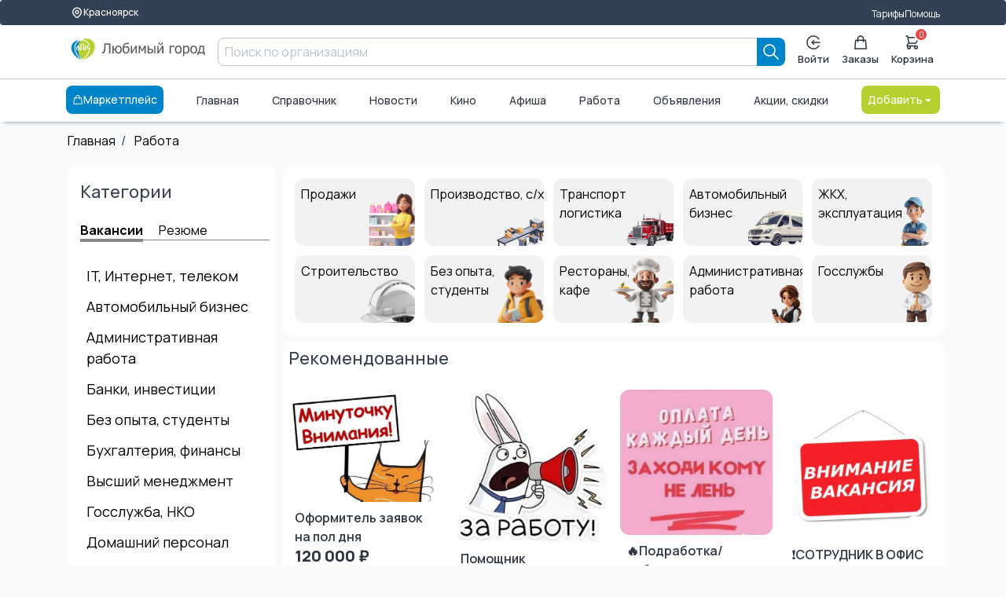

--- FILE ---
content_type: text/html; charset=UTF-8
request_url: https://lyubimiigorod.ru/krasnoyarsk/vacancies
body_size: 14944
content:
<!DOCTYPE html>
<html lang="ru">

<head>
	<meta charset="UTF-8">
	<meta name="viewport" content="width=device-width, initial-scale=1.0, minimum-scale=1.0">
	<title>Работа и вакансии в Красноярске - свежие предложения от работодателей | Любимый город</title>
	<meta name="description" content="Найдите свою следующую работу в Красноярске, где собраны вакансий от проверенных работодателей">
	<meta name="facebook-domain-verification" content="b38cq0v3ehqxpk4ebtytkq54wtnw06" />
	<link rel="stylesheet" href="/assets/ui-kit/css/spectre.min.css">
	<link rel="stylesheet" href="/assets/ui-kit/css/spectre-exp.min.css">
	<link rel="stylesheet" href="/assets/ui-kit/css/spectre-icons.min.css">
	<link rel="stylesheet" href="/assets/ui-kit/css/ui-style.min.css?ver=7">
	<link rel="stylesheet" href="/assets/ui-kit/css/patch.css?ver=4">

	
	<script src="/assets/htmx.min.js"></script>

	<style>
		html,
		body {
			height: initial;
			min-height: 100%;
		}

		.flex-between {
			display: flex;
			justify-content: space-between;
		}

		form {
			padding: initial;
		}

		.brd {
			border-radius: 0.6rem;
			overflow: hidden;
		}

		h1 {
			color: black;
			font-weight: 700;
			font-size: 30px;
			line-height: 36px;
		}

		p {
			font-size: 18px;
		}

		.articleBody {
			font-size: 18px;
		}

		.card {
			box-shadow: initial;
		}

		.form-input {
			border-radius: 0.4rem;
		}
	</style>

	<script src="/web/v3assets/js/swipe.js" async defer></script>


	<!-- Global site tag (gtag.js) - Google Analytics -->
	<script async src="https://www.googletagmanager.com/gtag/js?id=UA-130095873-2"></script>
	<script>
		window.dataLayer = window.dataLayer || [];

		function gtag() {
			dataLayer.push(arguments);
		}
		gtag('js', new Date());

		gtag('config', 'UA-130095873-2');
	</script>

	
			<script src="https://lyubimiigorod.ru/assets/petite-vue/petite-vue.iife.js"></script>
	<script id="user_auth" type="application/json">
		{"auth":0}	</script>
	<script src="/js/mitt.js"></script>
	<script>
		window[Symbol.for('application-mitt')] = mitt();
		window[Symbol.for('mitt')] = window[Symbol.for('application-mitt')];
		window['emitter'] = window[Symbol.for('application-mitt')];
	</script>

	
	</head>

<style>
    .ai-logo {
        width: 100%;
    }

    [v-cloak] {
        display: none;
    }

    .invisible {
        display: none;
    }

    .sticked {
        position: sticky;
        top: 0px;
        z-index: 100;
    }

    #search-mobile-box {
        z-index: 20000;
    }
</style>



    <header class="navbar" id="header_desktop">
        <section class="container">
            <div class="container grid-xl">
                <div class="nav-menu">
                    <div class="col-auto">
                        <a href="/cities" class="btn btn-sm" aria-label="Выбор города">
                            <svg width="16" height="16" viewBox="0 0 24 24" fill="none" xmlns="http://www.w3.org/2000/svg">
                                <path d="M17.657 16.657L13.414 20.9C13.2284 21.0858 13.0081 21.2331 12.7656 21.3336C12.523 21.4342 12.2631 21.4859 12.0005 21.4859C11.738 21.4859 11.478 21.4342 11.2354 21.3336C10.9929 21.2331 10.7726 21.0858 10.587 20.9L6.343 16.657C5.22422 15.5382 4.46234 14.1127 4.15369 12.5609C3.84504 11.009 4.00349 9.40053 4.60901 7.93874C5.21452 6.47696 6.2399 5.22755 7.55548 4.34852C8.87107 3.46949 10.4178 3.00031 12 3.00031C13.5822 3.00031 15.1289 3.46949 16.4445 4.34852C17.7601 5.22755 18.7855 6.47696 19.391 7.93874C19.9965 9.40053 20.155 11.009 19.8463 12.5609C19.5377 14.1127 18.7758 15.5382 17.657 16.657V16.657Z" stroke-linecap="round" stroke-linejoin="round"></path>
                                <path d="M14.1213 13.1213C14.6839 12.5587 15 11.7956 15 11C15 10.2044 14.6839 9.44129 14.1213 8.87868C13.5587 8.31607 12.7956 8 12 8C11.2044 8 10.4413 8.31607 9.87868 8.87868C9.31607 9.44129 9 10.2044 9 11C9 11.7956 9.31607 12.5587 9.87868 13.1213C10.4413 13.6839 11.2044 14 12 14C12.7956 14 13.5587 13.6839 14.1213 13.1213Z" stroke-linecap="round" stroke-linejoin="round"></path>
                            </svg>
                            Красноярск                        </a>
                    </div>
                    <div class="col-mx-auto"></div>
                    <div class="col-auto">
                        <a href="/krasnoyarsk/tarifes">Тарифы</a>
                    </div>
                    <div class="col-auto">
                        <a href="https://help.lyubimiigorod.ru/">Помощь</a>
                    </div>
                    <!-- <div class="col-auto">
                        <a href="#">Для бизнеса</a>
                    </div> -->
                </div>
            </div>
        </section>
        <div class="container">
            <div class="container grid-xl">
                <div class="nav-menu">
                    <div class="col-2">
                        <a href="/krasnoyarsk" class="navbar-brand" aria-label="Любимый город">
                            <img class="ai-logo" src="/assets/ui-kit/img/logo_lg.svg" alt="логотип Любимый город">
                        </a>
                    </div>
                    <div class="column col">
                        <form class="col input-group" autocomplete="off" method="get" action="/krasnoyarsk/search">
    <input class="form-input" type="text" name="query" placeholder="Поиск по организациям">
    <button type="submit" class="btn btn-primary input-group-btn " aria-label="Search">
        <svg width="20" height="20" viewBox="0 0 20 20" fill="none" xmlns="http://www.w3.org/2000/svg">
            <path d="M19 19L13 13M15 8C15 8.91925 14.8189 9.82951 14.4672 10.6788C14.1154 11.5281 13.5998 12.2997 12.9497 12.9497C12.2997 13.5998 11.5281 14.1154 10.6788 14.4672C9.82951 14.8189 8.91925 15 8 15C7.08075 15 6.1705 14.8189 5.32122 14.4672C4.47194 14.1154 3.70026 13.5998 3.05025 12.9497C2.40024 12.2997 1.88463 11.5281 1.53284 10.6788C1.18106 9.82951 1 8.91925 1 8C1 6.14348 1.7375 4.36301 3.05025 3.05025C4.36301 1.7375 6.14348 1 8 1C9.85652 1 11.637 1.7375 12.9497 3.05025C14.2625 4.36301 15 6.14348 15 8Z" stroke="currentColor" stroke-width="1.7" stroke-linecap="round" stroke-linejoin="round" />
        </svg>
    </button>
</form>                                            </div>
                    <div class="col-auto">
                        <div class="nav-menu">
                                                            <div class="popover popover-bottom">
                                    <a href="/login" class="btn btn-vertical " aria-label="Enter">
                                        <svg width="20" height="20" viewBox="0 0 20 20" fill="none" xmlns="http://www.w3.org/2000/svg">
                                            <path d="M18.9964 10H7.91943" stroke="currentColor" stroke-width="1.7" stroke-linecap="round" stroke-linejoin="round" />
                                            <path d="M10.6887 7.23077L7.91943 10L10.6887 12.7692" stroke="currentColor" stroke-width="1.7" stroke-linecap="round" stroke-linejoin="round" />
                                            <path d="M17.5838 14.8462C16.5357 16.4864 14.984 17.7426 13.1615 18.4264C11.3391 19.1102 9.34399 19.1847 7.47559 18.6387C5.60718 18.0927 3.96615 16.9557 2.79862 15.3982C1.63109 13.8406 1 11.9465 1 10C1 8.05346 1.63109 6.15937 2.79862 4.60184C3.96615 3.04431 5.60718 1.90728 7.47559 1.36129C9.34399 0.815302 11.3391 0.889788 13.1615 1.57357C14.984 2.25736 16.5357 3.51359 17.5838 5.15385" stroke="currentColor" stroke-width="1.7" stroke-linecap="round" stroke-linejoin="round" />
                                        </svg>
                                        Войти
                                    </a>
                                </div>
                            
                            <a href="/krasnoyarsk/orders" class="btn btn-vertical " aria-label="Заказы">
                                <svg width="18" height="20" viewBox="0 0 18 20" fill="none" xmlns="http://www.w3.org/2000/svg">
                                    <path d="M13 9V5C13 3.93913 12.5786 2.92172 11.8284 2.17157C11.0783 1.42143 10.0609 1 9 1C7.93913 1 6.92172 1.42143 6.17157 2.17157C5.42143 2.92172 5 3.93913 5 5V9M2 7H16L17 19H1L2 7Z" stroke="currentColor" stroke-width="1.7" stroke-linecap="round" stroke-linejoin="round" />
                                </svg>
                                Заказы
                            </a>
                            <!-- <a href="#" class="btn disabled btn-vertical" aria-label="Избранное">
                                <svg width="20" height="19" viewBox="0 0 20 19" fill="none" xmlns="http://www.w3.org/2000/svg">
                                    <path d="M1.34255 4.07375C1.5687 3.46964 1.90017 2.92074 2.31804 2.45838C2.7359 1.99602 3.23198 1.62925 3.77795 1.37902C4.32392 1.12879 4.90909 1 5.50004 1C6.09099 1 6.67616 1.12879 7.22213 1.37902C7.7681 1.62925 8.26417 1.99602 8.68204 2.45838L10 3.91672L11.318 2.45838C12.162 1.5246 13.3066 1.00001 14.5 1.00001C15.6935 1.00001 16.8381 1.5246 17.682 2.45838C18.526 3.39216 19.0001 4.65864 19.0001 5.9792C19.0001 7.29977 18.526 8.56624 17.682 9.50002L10 18L2.31804 9.50002C1.90017 9.03766 1.5687 8.48876 1.34255 7.88466C1.1164 7.28055 1 6.63308 1 5.9792C1 5.32533 1.1164 4.67785 1.34255 4.07375Z" stroke="currentColor" stroke-width="1.7" stroke-linecap="round" stroke-linejoin="round" />
                                </svg>
                                Избранное
                            </a> -->
                            <a href="/krasnoyarsk/basket" class="btn btn-vertical badge-box " aria-label="Корзина">
                                <svg width="20" height="20" viewBox="0 0 20 20" fill="none" xmlns="http://www.w3.org/2000/svg">
                                    <path d="M1 1H3L3.4 3M3.4 3H19L15 11H5M3.4 3L5 11M5 11L2.707 13.293C2.077 13.923 2.523 15 3.414 15H15M15 15C14.4696 15 13.9609 15.2107 13.5858 15.5858C13.2107 15.9609 13 16.4696 13 17C13 17.5304 13.2107 18.0391 13.5858 18.4142C13.9609 18.7893 14.4696 19 15 19C15.5304 19 16.0391 18.7893 16.4142 18.4142C16.7893 18.0391 17 17.5304 17 17C17 16.4696 16.7893 15.9609 16.4142 15.5858C16.0391 15.2107 15.5304 15 15 15ZM7 17C7 17.5304 6.78929 18.0391 6.41421 18.4142C6.03914 18.7893 5.53043 19 5 19C4.46957 19 3.96086 18.7893 3.58579 18.4142C3.21071 18.0391 3 17.5304 3 17C3 16.4696 3.21071 15.9609 3.58579 15.5858C3.96086 15.2107 4.46957 15 5 15C5.53043 15 6.03914 15.2107 6.41421 15.5858C6.78929 15.9609 7 16.4696 7 17Z" stroke="currentColor" stroke-width="1.7" stroke-linecap="round" stroke-linejoin="round" />
                                </svg>
                                <span class="info-badge" id="basketCount" data-badge="0"></span>
                                Корзина
                            </a>
                        </div>
                    </div>
                </div>
            </div>
        </div>
        <div class="container">
            <div class="container grid-xl">
                <div class="nav-menu">
                                            <a href="/krasnoyarsk/catalog" class="btn btn-primary" aria-label="Каталог">
                            <!-- <svg width="19" height="17" viewBox="0 0 19 17" fill="none" xmlns="http://www.w3.org/2000/svg">
                            <path d="M12.0002 14C14.2094 14 16.0002 12.2091 16.0002 10C16.0002 7.79086 14.2094 6 12.0002 6C9.79111 6 8.00024 7.79086 8.00024 10C8.00024 12.2091 9.79111 14 12.0002 14Z" stroke="currentColor" stroke-width="1.7" stroke-linecap="round" stroke-linejoin="round" />
                            <path d="M15.5002 13.5L18.0002 16" stroke="currentColor" stroke-width="1.7" stroke-linecap="round" stroke-linejoin="round" />
                            <path d="M1 1H17" stroke="currentColor" stroke-width="1.7" stroke-linecap="round" stroke-linejoin="round" />
                            <path d="M1 7H5" stroke="currentColor" stroke-width="1.7" stroke-linecap="round" stroke-linejoin="round" />
                            <path d="M1 13H5" stroke="currentColor" stroke-width="1.7" stroke-linecap="round" stroke-linejoin="round" />
                        </svg> -->
                            <svg width="800px" height="800px" viewBox="0 0 1024 1024" class="icon" xmlns="http://www.w3.org/2000/svg">
                                <path fill="#FFFFFF" d="M320 288v-22.336C320 154.688 405.504 64 512 64s192 90.688 192 201.664v22.4h131.072a32 32 0 0131.808 28.8l57.6 576a32 32 0 01-31.808 35.2H131.328a32 32 0 01-31.808-35.2l57.6-576a32 32 0 0131.808-28.8H320zm64 0h256v-22.336C640 189.248 582.272 128 512 128c-70.272 0-128 61.248-128 137.664v22.4zm-64 64H217.92l-51.2 512h690.56l-51.264-512H704v96a32 32 0 11-64 0v-96H384v96a32 32 0 01-64 0v-96z" />
                            </svg>
                            Маркетплейс
                        </a>
                                        <a href="/krasnoyarsk" class="">Главная</a>
                    <a href="/krasnoyarsk/companies">Справочник</a>
                    <a href="/krasnoyarsk/news">Новости</a>
                                            <a href="/krasnoyarsk/cinema">Кино</a>
                                        <a href="/krasnoyarsk/afisha">Афиша</a>
                    <a href="/krasnoyarsk/vacancies/1">Работа</a>
                    <a href="/krasnoyarsk/ads">Объявления</a>
                    <a href="/krasnoyarsk/promos">Акции, скидки</a>
                    <div class="dropdown dropdown-right">
                        <a href="#" onclick="return false;" class="btn btn-alternative dropdown-toggle" tabindex="0" aria-label="Добавить">
                            Добавить <i class="icon icon-caret"></i>
                        </a>
                        <ul class="menu">
                            <li class="menu-item">
                                <a href="/login">Организацию</a>
                            </li>
                            <li class="menu-item">
                                <a href="/login">Объявление</a>
                            </li>
                            <li class="menu-item">
                                <a href="/login">Вакансию</a>
                            </li>
                            <li class="menu-item">
                                <a href="/login">Резюме</a>
                            </li>
                        </ul>
                    </div>
                </div>
            </div>
        </div>
    </header>


<script>
    console.log('header');
    console.log(window[Symbol.for('application-mitt')]);
    (window[Symbol.for('application-mitt')]).on('basket_count_update', (count) => {
        console.log('basket_count_update', count);

        const basketCount = document.querySelector('#basketCount');
        const basketCountMobile = document.querySelector('#basketCountMobile');
        const basketCountMobileMenu = document.querySelector('#basketCountMobileMenu');
        if (basketCount) basketCount.dataset.badge = count;
        if (basketCountMobile) basketCountMobile.dataset.badge = count;
        if (basketCountMobileMenu) basketCountMobileMenu.dataset.badge = count;
    });
</script>


<style>
    .card {
        box-shadow: initial;
    }

    li.menu-item a {
        color: black !important;
        font-size: 14pt;
    }

    li.menu-item a::hover {
        background-color: #DEDEDE;
        padding: 0.4rem;
        color: white;
        border-radius: 0.6rem !important;
    }

    .menu .menu-item>a:hover {
        background-color: #EEE;
        color: #0084ca;
        border-radius: 0.6rem !important;
    }

    .item-selected {
        background-color: #e6e6e6;
        padding: 0.4rem;
        color: white;
        border-radius: 0.6rem !important;
        font-weight: bold;
    }

    .city-name {
        font-size: 14px;
        color: #888;
    }

    .ob-date {
        font-size: 14px;
        color: #AAA;
    }

    .flex {
        display: flex;
    }

    .block-buttons {
        display: flex;
        flex-direction: column;
        width: 100%;
    }

    .button-category {
        background-color: #f2f2f2;
        border-radius: 0.6rem;
        position: relative;
        height: 4rem;
    }

    .grid-wrapper {
        display: grid;
        gap: 0.6rem;
        grid-template-columns: repeat(5, 1fr);
        grid-template-rows: 1fr 1fr;
        height: 10rem;
        justify-items: center;
        justify-content: stretch;
        align-items: center;
    }

    .grid-item {
        position: relative;
        background-color: #f2f2f2;
        width: 100%;
        height: 100%;
        border-radius: 0.6rem;
        overflow: hidden;
        color: black;
    }

    .grid-item:hover {
        color: black;
    }

    .button-title {
        color: black;
        position: absolute;
        left: 0.4rem;
        top: 0.4rem;
    }

    .button-img {
        position: absolute;
        right: 0px;
        bottom: 0px;
    }

    a.chip {
        color: black;
        margin-bottom: 8px;
    }

    a.category-selected {
        background: #0084ca;
        color: #fff;
    }

    .loader {
        width: 48px;
        height: 48px;
        border: 5px solid #FFF;
        border-bottom-color: #FF3D00;
        border-radius: 50%;
        display: inline-block;
        box-sizing: border-box;
        animation: rotation 1s linear infinite;
    }

    @keyframes rotation {
        0% {
            transform: rotate(0deg);
        }

        100% {
            transform: rotate(360deg);
        }
    }

    .center {
        display: flex;
        justify-content: center;
        align-items: center;
    }



    .ob-title {
        font-size: 16px;
        font-weight: 600;
    }

    .ob-price {
        font-size: 20px;
        font-weight: 800;
    }

    .two-buttons-block {
        display: none;
    }

    .font-18 {
        font-size: 18px !important;
    }

    .my-nav {
        display: flex;
        justify-content: start;
        border-bottom: 1px solid #888;
        margin-left: 0.4rem;
    }

    .my-item {
        margin-right: 1rem;
        color: black;
    }

    .my-item > .active {
        font-weight: bold;
        color: black;
        border-bottom: 4px solid #888;
    }

    .my-nav-link {
        color: black !important;
    }

    .my-nav-link:hover {
        color: gray;
    }

    @media (min-width: 280px) and (max-width: 767px) {
        .grid-item {
            min-width: 140px;
        }

        .grid-wrapper {
            overflow-x: scroll;
        }

        .grid-wrapper::-webkit-scrollbar {
            display: none;
        }

        .menu {
            padding: 0px;
        }

        .subcat-hide {
            display: none;
        }

        .hide-categories {
            display: none;
            transition: opacity 1s ease-out;
            opacity: 0;
        }

        .categories-active {
            opacity: 1;
            display: block;
        }

        .two-buttons-block {
            display: flex;
            justify-content: space-between;
        }

        .card-body {
            height: initial;
        }
    }
</style>


<main class="grid-xl">
    <ul class="breadcrumb">
        <li class="breadcrumb-item">
            <a href="/krasnoyarsk">Главная</a>
        </li>
        <li class="breadcrumb-item">
            <a href="/krasnoyarsk/vacancies">
                Работа
            </a>
        </li>
    </ul>


    <div class="columns">

        <div class="col-3 col-md-3 col-xs-12 column">
            <div class="bg-white brd" style="padding:0.4rem;">
                <div class="two-buttons-block">
                    <a style="width:100%;background-color:rgb(243 244 246);border-radius:0.6rem; height:80px;position:relative;margin-right:0.2rem;color:black;" href="/login">
                        <div style="position:absolute;left:0.5rem;top:0.5rem;">Добавить<br />вакансию</div>
                        <img src="https://lyubimiigorod.ru/images/buttons5/plus.png" style="position:absolute;bottom:0.5rem;right: 0.5rem;width:1.5rem;">
                    </a>
                    <a style="width:100%;background-color:rgb(243 244 246);border-radius:0.6rem; height:80px;position:relative;margin-left:0.2rem;color:black;" href="/login">
                        <div style="position:absolute;left:0.5rem;top:0.5rem;">Добавить<br />резюме</div>
                        <img src="https://lyubimiigorod.ru/images/buttons5/plus.png" style="position:absolute;bottom:0.5rem;right: 0.5rem;width:1.5rem;">
                    </a>
                </div>
                <div id="categories">
                    <h4 style="margin-top:0.6rem;margin-left:0.4rem;">Категории</h4>
                    <ul class="my-nav">
                        <li class="my-item">
                            <a class="my-nav-link active " aria-current="page" href="/krasnoyarsk/vacancies/1">Вакансии</a>
                        </li>
                        <li class="my-item">
                            <a class="my-nav-link " href="/krasnoyarsk/vacancies/2">Резюме</a>
                        </li>
                    </ul>
                                        <div>
                        <div class="accordion link">
                            <ul class="menu menu-nav">
                                                                    <li class="menu-item">
                                        <a href="/krasnoyarsk/vacancies/8" class=" font-18">IT, Интернет, телеком</a>
                                    </li>
                                                                    <li class="menu-item">
                                        <a href="/krasnoyarsk/vacancies/9" class=" font-18">Автомобильный бизнес</a>
                                    </li>
                                                                    <li class="menu-item">
                                        <a href="/krasnoyarsk/vacancies/10" class=" font-18">Административная работа</a>
                                    </li>
                                                                    <li class="menu-item">
                                        <a href="/krasnoyarsk/vacancies/11" class=" font-18">Банки, инвестиции</a>
                                    </li>
                                                                    <li class="menu-item">
                                        <a href="/krasnoyarsk/vacancies/12" class=" font-18">Без опыта, студенты</a>
                                    </li>
                                                                    <li class="menu-item">
                                        <a href="/krasnoyarsk/vacancies/14" class=" font-18">Бухгалтерия, финансы</a>
                                    </li>
                                                                    <li class="menu-item">
                                        <a href="/krasnoyarsk/vacancies/15" class=" font-18">Высший менеджмент</a>
                                    </li>
                                                                    <li class="menu-item">
                                        <a href="/krasnoyarsk/vacancies/16" class=" font-18">Госслужба, НКО</a>
                                    </li>
                                                                    <li class="menu-item">
                                        <a href="/krasnoyarsk/vacancies/17" class=" font-18">Домашний персонал</a>
                                    </li>
                                                                    <li class="menu-item">
                                        <a href="/krasnoyarsk/vacancies/18" class=" font-18">ЖКХ, эксплуатация</a>
                                    </li>
                                                                    <li class="menu-item">
                                        <a href="/krasnoyarsk/vacancies/19" class=" font-18">Искусство, развлечения</a>
                                    </li>
                                                                    <li class="menu-item">
                                        <a href="/krasnoyarsk/vacancies/20" class=" font-18">Консультирование</a>
                                    </li>
                                                                    <li class="menu-item">
                                        <a href="/krasnoyarsk/vacancies/22" class=" font-18">Маркетинг, реклама, PR</a>
                                    </li>
                                                                    <li class="menu-item">
                                        <a href="/krasnoyarsk/vacancies/23" class=" font-18">Медицина, фармацевтика</a>
                                    </li>
                                                                    <li class="menu-item">
                                        <a href="/krasnoyarsk/vacancies/24" class=" font-18">Образование, наука</a>
                                    </li>
                                                                    <li class="menu-item">
                                        <a href="/krasnoyarsk/vacancies/25" class=" font-18">Охрана, безопасность</a>
                                    </li>
                                                                    <li class="menu-item">
                                        <a href="/krasnoyarsk/vacancies/26" class=" font-18">Продажи</a>
                                    </li>
                                                                    <li class="menu-item">
                                        <a href="/krasnoyarsk/vacancies/27" class=" font-18">Производство, сырьё, с/х</a>
                                    </li>
                                                                    <li class="menu-item">
                                        <a href="/krasnoyarsk/vacancies/28" class=" font-18">Страхование</a>
                                    </li>
                                                                    <li class="menu-item">
                                        <a href="/krasnoyarsk/vacancies/29" class=" font-18">Строительство</a>
                                    </li>
                                                                    <li class="menu-item">
                                        <a href="/krasnoyarsk/vacancies/30" class=" font-18">Транспорт, логистика</a>
                                    </li>
                                                                    <li class="menu-item">
                                        <a href="/krasnoyarsk/vacancies/31" class=" font-18">Туризм</a>
                                    </li>
                                                                    <li class="menu-item">
                                        <a href="/krasnoyarsk/vacancies/32" class=" font-18">Управление персоналом</a>
                                    </li>
                                                                    <li class="menu-item">
                                        <a href="/krasnoyarsk/vacancies/33" class=" font-18">Фитнес, салоны красоты</a>
                                    </li>
                                                                    <li class="menu-item">
                                        <a href="/krasnoyarsk/vacancies/34" class=" font-18">Юриспруденция</a>
                                    </li>
                                                                    <li class="menu-item">
                                        <a href="/krasnoyarsk/vacancies/35" class=" font-18">Другое</a>
                                    </li>
                                                                    <li class="menu-item">
                                        <a href="/krasnoyarsk/vacancies/154" class=" font-18">Рестораны/кафе</a>
                                    </li>
                                                                    <li class="menu-item">
                                        <a href="/krasnoyarsk/vacancies/161" class=" font-18">Лесопроизводство</a>
                                    </li>
                                                                    <li class="menu-item">
                                        <a href="/krasnoyarsk/vacancies/162" class=" font-18">Социальное обслуживание</a>
                                    </li>
                                                                    <li class="menu-item">
                                        <a href="/krasnoyarsk/vacancies/163" class=" font-18">Здравоохранение</a>
                                    </li>
                                                                    <li class="menu-item">
                                        <a href="/krasnoyarsk/vacancies/164" class=" font-18">Добывающая промышленность</a>
                                    </li>
                                                                    <li class="menu-item">
                                        <a href="/krasnoyarsk/vacancies/190" class=" font-18">Недвижимость</a>
                                    </li>
                                                                    <li class="menu-item">
                                        <a href="/krasnoyarsk/vacancies/192" class=" font-18">Общепит</a>
                                    </li>
                                                            </ul>
                        </div>
                    </div>
                                    </div>
            </div>
        </div>

        <div class="column col-9 col-md-9 col-xs-12">
                            <div class="columns brd bg-white p-2 mb-2">
                    <div class="column col-12 grid-wrapper">
                        <a class="grid-item" href="/krasnoyarsk/vacancies/26">
                            <img src="https://lyubimiigorod.ru/images/buttons5/vacancy/vacancy_1.png" alt="Продажи" style="width:3rem;" class="button-img">
                            <div class="button-title">
                                Продажи
                            </div>
                        </a>
                        <a class="grid-item" href="/krasnoyarsk/vacancies/27">
                            <img src="https://lyubimiigorod.ru/images/buttons5/vacancy/vacancy_3.png" alt="Производство, сырьё, с/х" style="width:3rem;" class="button-img">
                            <div class="button-title">
                                Производство, с/х
                            </div>
                        </a>
                        <a class="grid-item" href="/krasnoyarsk/vacancies/30">
                            <img src="https://lyubimiigorod.ru/images/buttons5/vacancy/vacancy_5.png" alt="Транспорт, логистика" style="width:3rem;" class="button-img">
                            <div class="button-title">Транспорт<br />логистика</div>
                        </a>
                        <a class="grid-item" href="/krasnoyarsk/vacancies/9">
                            <img src="https://lyubimiigorod.ru/images/buttons5/vacancy/vacancy_7.png" alt="Автомобильный бизнес" style="width:3.5rem;" class="button-img">
                            <div class="button-title">
                                Автомобильный<br />бизнес
                            </div>
                        </a>

                        <a class="grid-item" href="/krasnoyarsk/vacancies/18">
                            <img src="https://lyubimiigorod.ru/images/buttons5/vacancy/vacancy_9.png" alt="ЖКХ, эксплуатация" style="width:2rem;" class="button-img">
                            <div class="button-title">ЖКХ,<br />эксплуатация</div>
                        </a>




                        <a class="grid-item" href="/krasnoyarsk/vacancies/29">
                            <img src="https://lyubimiigorod.ru/images/buttons5/vacancy/vacancy_2.png" alt="Строительство" style="width:3.5rem;" class="button-img">
                            <div class="button-title">Строительство</div>
                        </a>
                        <a class="grid-item" href="/krasnoyarsk/vacancies/12">
                            <img src="https://lyubimiigorod.ru/images/buttons5/vacancy/vacancy_4.png" alt="Без опыта, студенты" style="width:3rem;" class="button-img">
                            <div class="button-title">Без опыта,<br />студенты</div>
                        </a>
                        <a class="grid-item" href="/krasnoyarsk/vacancies/154">
                            <img src="https://lyubimiigorod.ru/images/buttons5/vacancy/vacancy_6.png" alt="Рестораны/кафе" style="width:4rem;" class="button-img">
                            <div class="button-title">Рестораны,<br />кафе</div>
                        </a>
                        <a class="grid-item" href="/krasnoyarsk/vacancies/10">
                            <img src="https://lyubimiigorod.ru/images/buttons5/vacancy/vacancy_8.png" alt="Административная работа" style="width:2rem;" class="button-img">
                            <div class="button-title">Административная<br />работа</div>
                        </a>
                        <a class="grid-item" href="/krasnoyarsk/vacancies/16">
                            <img src="https://lyubimiigorod.ru/images/buttons5/vacancy/vacancy_10.png" alt="Госслужба, НКО" style="width:2rem;" class="button-img">
                            <div class="button-title">Госслужбы</div>
                        </a>
                    </div>
                </div>
            
            

            <div class="columns bg-white brd" v-scope="Vacancies({offset: 30, id: 0})" v-cloak @vue:mounted="mounted">
                <div class="column col-12">
                    <h4>Рекомендованные</h4>
                </div>

                <!--  -->

                                    <div class="column col-3 col-md-4 col-xs-6">
                        <a href="/krasnoyarsk/vacancy/1499613" aria-label="Оформитель заявок на пол дня" class="card brd">
                            <div class="card-image">
                                                                <img class="img-responsive img-square brd" src="https://lyubimiigorod.ru/images/companies/697a1002d7094.jpg" alt="Латышева Анастасия Алексеевна" onerror="this.onerror=null;this.src='https://lyubimiigorod.ru/web/v2assets/img/nophoto.jpg'">
                            </div>
                            <div class="card-body ob-title">
                                Оформитель заявок на пол дня                            </div>
                            <div class="card-header" style="padding: 0 0.4rem;">
                                <div class="one-line-row text-bold ob-price">
                                                                                                                120 000 ₽                                                                    </div>
                                <div class="one-line-row city-name">
                                    г. Красноярск                                </div>
                                <div class="one-line-row ob-date">
                                    28 января                                </div>
                            </div>
                        </a>
                    </div>
                                    <div class="column col-3 col-md-4 col-xs-6">
                        <a href="/krasnoyarsk/vacancy/1499610" aria-label="Помощник руководителя  на пол дня" class="card brd">
                            <div class="card-image">
                                                                <img class="img-responsive img-square brd" src="https://lyubimiigorod.ru/images/companies/697a0fbdd7066.jpg" alt="Латышева Анастасия Алексеевна" onerror="this.onerror=null;this.src='https://lyubimiigorod.ru/web/v2assets/img/nophoto.jpg'">
                            </div>
                            <div class="card-body ob-title">
                                Помощник руководителя  на пол дня                            </div>
                            <div class="card-header" style="padding: 0 0.4rem;">
                                <div class="one-line-row text-bold ob-price">
                                                                                                                150 000 ₽                                                                    </div>
                                <div class="one-line-row city-name">
                                    г. Красноярск                                </div>
                                <div class="one-line-row ob-date">
                                    28 января                                </div>
                            </div>
                        </a>
                    </div>
                                    <div class="column col-3 col-md-4 col-xs-6">
                        <a href="/krasnoyarsk/vacancy/1499609" aria-label="🔥Подработка/ работа для молодых И ВЗРОСЛЫХ " class="card brd">
                            <div class="card-image">
                                                                <img class="img-responsive img-square brd" src="https://lyubimiigorod.ru/images/companies/697a0f720ac23.jpg" alt="Латышева Анастасия Алексеевна" onerror="this.onerror=null;this.src='https://lyubimiigorod.ru/web/v2assets/img/nophoto.jpg'">
                            </div>
                            <div class="card-body ob-title">
                                🔥Подработка/ работа для молодых И ВЗРОСЛЫХ                             </div>
                            <div class="card-header" style="padding: 0 0.4rem;">
                                <div class="one-line-row text-bold ob-price">
                                                                                                                70 000 ₽                                                                    </div>
                                <div class="one-line-row city-name">
                                    г. Красноярск                                </div>
                                <div class="one-line-row ob-date">
                                    28 января                                </div>
                            </div>
                        </a>
                    </div>
                                    <div class="column col-3 col-md-4 col-xs-6">
                        <a href="/krasnoyarsk/vacancy/1499608" aria-label="❗️СОТРУДНИК В ОФИС" class="card brd">
                            <div class="card-image">
                                                                <img class="img-responsive img-square brd" src="https://lyubimiigorod.ru/images/companies/697a0f1ce6d39.jpg" alt="Латышева Анастасия Алексеевна" onerror="this.onerror=null;this.src='https://lyubimiigorod.ru/web/v2assets/img/nophoto.jpg'">
                            </div>
                            <div class="card-body ob-title">
                                ❗️СОТРУДНИК В ОФИС                            </div>
                            <div class="card-header" style="padding: 0 0.4rem;">
                                <div class="one-line-row text-bold ob-price">
                                                                                                                65 000 ₽                                                                    </div>
                                <div class="one-line-row city-name">
                                    г. Красноярск                                </div>
                                <div class="one-line-row ob-date">
                                    28 января                                </div>
                            </div>
                        </a>
                    </div>
                                    <div class="column col-3 col-md-4 col-xs-6">
                        <a href="/krasnoyarsk/vacancy/1499607" aria-label="❗️ПОДРАБОТКА/работа❗️ 📌Ищем человека на административное   " class="card brd">
                            <div class="card-image">
                                                                <img class="img-responsive img-square brd" src="https://lyubimiigorod.ru/images/companies/697a0ef88069e.jpg" alt="Латышева Анастасия Алексеевна" onerror="this.onerror=null;this.src='https://lyubimiigorod.ru/web/v2assets/img/nophoto.jpg'">
                            </div>
                            <div class="card-body ob-title">
                                ❗️ПОДРАБОТКА/работа❗️ 📌Ищем человека на административное                               </div>
                            <div class="card-header" style="padding: 0 0.4rem;">
                                <div class="one-line-row text-bold ob-price">
                                                                                                                130 000 ₽                                                                    </div>
                                <div class="one-line-row city-name">
                                    г. Красноярск                                </div>
                                <div class="one-line-row ob-date">
                                    28 января                                </div>
                            </div>
                        </a>
                    </div>
                                    <div class="column col-3 col-md-4 col-xs-6">
                        <a href="/krasnoyarsk/vacancy/1499606" aria-label="     🌸ЗАПОЛНИТЕЛЬ ЗАЯВОК🌸   )" class="card brd">
                            <div class="card-image">
                                                                <img class="img-responsive img-square brd" src="https://lyubimiigorod.ru/images/companies/697a0ec8c5b45.jpg" alt="Латышева Анастасия Алексеевна" onerror="this.onerror=null;this.src='https://lyubimiigorod.ru/web/v2assets/img/nophoto.jpg'">
                            </div>
                            <div class="card-body ob-title">
                                     🌸ЗАПОЛНИТЕЛЬ ЗАЯВОК🌸   )                            </div>
                            <div class="card-header" style="padding: 0 0.4rem;">
                                <div class="one-line-row text-bold ob-price">
                                                                                                                65 000 ₽                                                                    </div>
                                <div class="one-line-row city-name">
                                    г. Красноярск                                </div>
                                <div class="one-line-row ob-date">
                                    28 января                                </div>
                            </div>
                        </a>
                    </div>
                                    <div class="column col-3 col-md-4 col-xs-6">
                        <a href="/krasnoyarsk/vacancy/1497234" aria-label="Бариста" class="card brd">
                            <div class="card-image">
                                                                <img class="img-responsive img-square brd" src="https://lyubimiigorod.ru/images/companies/66044a2a970ea.jpeg" alt="Ренат" onerror="this.onerror=null;this.src='https://lyubimiigorod.ru/web/v2assets/img/nophoto.jpg'">
                            </div>
                            <div class="card-body ob-title">
                                Бариста                            </div>
                            <div class="card-header" style="padding: 0 0.4rem;">
                                <div class="one-line-row text-bold ob-price">
                                                                                                                от 20 000 до 40 000 ₽                                                                    </div>
                                <div class="one-line-row city-name">
                                    г. Красноярск                                </div>
                                <div class="one-line-row ob-date">
                                    27 января                                </div>
                            </div>
                        </a>
                    </div>
                                    <div class="column col-3 col-md-4 col-xs-6">
                        <a href="/krasnoyarsk/vacancy/1495361" aria-label="Контролер торгового зала" class="card brd">
                            <div class="card-image">
                                                                <img class="img-responsive img-square brd" src="https://lyubimiigorod.ru/images/companies/644a97c7414bd.jpg" alt="Гастроном Ярмарка" onerror="this.onerror=null;this.src='https://lyubimiigorod.ru/web/v2assets/img/nophoto.jpg'">
                            </div>
                            <div class="card-body ob-title">
                                Контролер торгового зала                            </div>
                            <div class="card-header" style="padding: 0 0.4rem;">
                                <div class="one-line-row text-bold ob-price">
                                                                                                                от 20 000 ₽                                                                    </div>
                                <div class="one-line-row city-name">
                                    г. Красноярск                                </div>
                                <div class="one-line-row ob-date">
                                    27 января                                </div>
                            </div>
                        </a>
                    </div>
                                    <div class="column col-3 col-md-4 col-xs-6">
                        <a href="/krasnoyarsk/vacancy/1495360" aria-label="Кухонный работник" class="card brd">
                            <div class="card-image">
                                                                <img class="img-responsive img-square brd" src="https://lyubimiigorod.ru/images/companies/644a979c1e5fa.jpg" alt="Гастроном Ярмарка" onerror="this.onerror=null;this.src='https://lyubimiigorod.ru/web/v2assets/img/nophoto.jpg'">
                            </div>
                            <div class="card-body ob-title">
                                Кухонный работник                            </div>
                            <div class="card-header" style="padding: 0 0.4rem;">
                                <div class="one-line-row text-bold ob-price">
                                                                                                                от 20 000 ₽                                                                    </div>
                                <div class="one-line-row city-name">
                                    г. Красноярск                                </div>
                                <div class="one-line-row ob-date">
                                    27 января                                </div>
                            </div>
                        </a>
                    </div>
                                    <div class="column col-3 col-md-4 col-xs-6">
                        <a href="/krasnoyarsk/vacancy/1495359" aria-label="Уборщица/уборщик" class="card brd">
                            <div class="card-image">
                                                                <img class="img-responsive img-square brd" src="https://lyubimiigorod.ru/images/companies/644a977301cec.jpg" alt="Гастроном Ярмарка" onerror="this.onerror=null;this.src='https://lyubimiigorod.ru/web/v2assets/img/nophoto.jpg'">
                            </div>
                            <div class="card-body ob-title">
                                Уборщица/уборщик                            </div>
                            <div class="card-header" style="padding: 0 0.4rem;">
                                <div class="one-line-row text-bold ob-price">
                                                                                                                от 19 500 ₽                                                                    </div>
                                <div class="one-line-row city-name">
                                    г. Красноярск                                </div>
                                <div class="one-line-row ob-date">
                                    27 января                                </div>
                            </div>
                        </a>
                    </div>
                                    <div class="column col-3 col-md-4 col-xs-6">
                        <a href="/krasnoyarsk/vacancy/1495358" aria-label="Мастер хлебопроизводства" class="card brd">
                            <div class="card-image">
                                                                <img class="img-responsive img-square brd" src="https://lyubimiigorod.ru/images/companies/644a974c0c6d4.jpg" alt="Гастроном Ярмарка" onerror="this.onerror=null;this.src='https://lyubimiigorod.ru/web/v2assets/img/nophoto.jpg'">
                            </div>
                            <div class="card-body ob-title">
                                Мастер хлебопроизводства                            </div>
                            <div class="card-header" style="padding: 0 0.4rem;">
                                <div class="one-line-row text-bold ob-price">
                                                                                                                от 33 000 ₽                                                                    </div>
                                <div class="one-line-row city-name">
                                    г. Красноярск                                </div>
                                <div class="one-line-row ob-date">
                                    27 января                                </div>
                            </div>
                        </a>
                    </div>
                                    <div class="column col-3 col-md-4 col-xs-6">
                        <a href="/krasnoyarsk/vacancy/1495357" aria-label="Старший продавец" class="card brd">
                            <div class="card-image">
                                                                <img class="img-responsive img-square brd" src="https://lyubimiigorod.ru/images/companies/644a972584367.jpg" alt="Гастроном Ярмарка" onerror="this.onerror=null;this.src='https://lyubimiigorod.ru/web/v2assets/img/nophoto.jpg'">
                            </div>
                            <div class="card-body ob-title">
                                Старший продавец                            </div>
                            <div class="card-header" style="padding: 0 0.4rem;">
                                <div class="one-line-row text-bold ob-price">
                                                                                                                от 25 500 ₽                                                                    </div>
                                <div class="one-line-row city-name">
                                    г. Красноярск                                </div>
                                <div class="one-line-row ob-date">
                                    27 января                                </div>
                            </div>
                        </a>
                    </div>
                                    <div class="column col-3 col-md-4 col-xs-6">
                        <a href="/krasnoyarsk/vacancy/1495356" aria-label="Продавец кассир" class="card brd">
                            <div class="card-image">
                                                                <img class="img-responsive img-square brd" src="https://lyubimiigorod.ru/images/companies/644a970084390.jpg" alt="Гастроном Ярмарка" onerror="this.onerror=null;this.src='https://lyubimiigorod.ru/web/v2assets/img/nophoto.jpg'">
                            </div>
                            <div class="card-body ob-title">
                                Продавец кассир                            </div>
                            <div class="card-header" style="padding: 0 0.4rem;">
                                <div class="one-line-row text-bold ob-price">
                                                                                                                от 25 000 ₽                                                                    </div>
                                <div class="one-line-row city-name">
                                    г. Красноярск                                </div>
                                <div class="one-line-row ob-date">
                                    27 января                                </div>
                            </div>
                        </a>
                    </div>
                                    <div class="column col-3 col-md-4 col-xs-6">
                        <a href="/krasnoyarsk/vacancy/1495355" aria-label="Администратор" class="card brd">
                            <div class="card-image">
                                                                <img class="img-responsive img-square brd" src="https://lyubimiigorod.ru/images/companies/644a96c159d06.jpg" alt="Гастроном Ярмарка" onerror="this.onerror=null;this.src='https://lyubimiigorod.ru/web/v2assets/img/nophoto.jpg'">
                            </div>
                            <div class="card-body ob-title">
                                Администратор                            </div>
                            <div class="card-header" style="padding: 0 0.4rem;">
                                <div class="one-line-row text-bold ob-price">
                                                                                                                от 28 000 ₽                                                                    </div>
                                <div class="one-line-row city-name">
                                    г. Красноярск                                </div>
                                <div class="one-line-row ob-date">
                                    27 января                                </div>
                            </div>
                        </a>
                    </div>
                                    <div class="column col-3 col-md-4 col-xs-6">
                        <a href="/krasnoyarsk/vacancy/1495354" aria-label="Клинеры-уборщики в мобильную бригаду" class="card brd">
                            <div class="card-image">
                                                                <img class="img-responsive img-square brd" src="" alt="Светлана" onerror="this.onerror=null;this.src='https://lyubimiigorod.ru/web/v2assets/img/nophoto.jpg'">
                            </div>
                            <div class="card-body ob-title">
                                Клинеры-уборщики в мобильную бригаду                            </div>
                            <div class="card-header" style="padding: 0 0.4rem;">
                                <div class="one-line-row text-bold ob-price">
                                                                                                                от 25 000 до 45 000 ₽                                                                    </div>
                                <div class="one-line-row city-name">
                                    г. Красноярск                                </div>
                                <div class="one-line-row ob-date">
                                    27 января                                </div>
                            </div>
                        </a>
                    </div>
                                    <div class="column col-3 col-md-4 col-xs-6">
                        <a href="/krasnoyarsk/vacancy/1495353" aria-label="Продавец консультант в магазин «Смешные цены»" class="card brd">
                            <div class="card-image">
                                                                <img class="img-responsive img-square brd" src="" alt="Руфат" onerror="this.onerror=null;this.src='https://lyubimiigorod.ru/web/v2assets/img/nophoto.jpg'">
                            </div>
                            <div class="card-body ob-title">
                                Продавец консультант в магазин «Смешные цены»                            </div>
                            <div class="card-header" style="padding: 0 0.4rem;">
                                <div class="one-line-row text-bold ob-price">
                                                                                                                от 25 000 ₽                                                                    </div>
                                <div class="one-line-row city-name">
                                    г. Красноярск                                </div>
                                <div class="one-line-row ob-date">
                                    27 января                                </div>
                            </div>
                        </a>
                    </div>
                                    <div class="column col-3 col-md-4 col-xs-6">
                        <a href="/krasnoyarsk/vacancy/1495352" aria-label="Водитель фронтального погрузчика" class="card brd">
                            <div class="card-image">
                                                                <img class="img-responsive img-square brd" src="" alt="Александр" onerror="this.onerror=null;this.src='https://lyubimiigorod.ru/web/v2assets/img/nophoto.jpg'">
                            </div>
                            <div class="card-body ob-title">
                                Водитель фронтального погрузчика                            </div>
                            <div class="card-header" style="padding: 0 0.4rem;">
                                <div class="one-line-row text-bold ob-price">
                                                                                                                от 45 000 ₽                                                                    </div>
                                <div class="one-line-row city-name">
                                    г. Красноярск                                </div>
                                <div class="one-line-row ob-date">
                                    27 января                                </div>
                            </div>
                        </a>
                    </div>
                                    <div class="column col-3 col-md-4 col-xs-6">
                        <a href="/krasnoyarsk/vacancy/1495351" aria-label="Бетонщик в Новосибирск. Вахта" class="card brd">
                            <div class="card-image">
                                                                <img class="img-responsive img-square brd" src="" alt="ООО Красный Яр" onerror="this.onerror=null;this.src='https://lyubimiigorod.ru/web/v2assets/img/nophoto.jpg'">
                            </div>
                            <div class="card-body ob-title">
                                Бетонщик в Новосибирск. Вахта                            </div>
                            <div class="card-header" style="padding: 0 0.4rem;">
                                <div class="one-line-row text-bold ob-price">
                                                                                                                от 53 000 ₽                                                                    </div>
                                <div class="one-line-row city-name">
                                    г. Красноярск                                </div>
                                <div class="one-line-row ob-date">
                                    27 января                                </div>
                            </div>
                        </a>
                    </div>
                                    <div class="column col-3 col-md-4 col-xs-6">
                        <a href="/krasnoyarsk/vacancy/1495350" aria-label="Оператор на производство в Красноярске" class="card brd">
                            <div class="card-image">
                                                                <img class="img-responsive img-square brd" src="https://lyubimiigorod.ru/images/companies/644a94ecc56f4.jpg" alt="Сталепромышленная компания" onerror="this.onerror=null;this.src='https://lyubimiigorod.ru/web/v2assets/img/nophoto.jpg'">
                            </div>
                            <div class="card-body ob-title">
                                Оператор на производство в Красноярске                            </div>
                            <div class="card-header" style="padding: 0 0.4rem;">
                                <div class="one-line-row text-bold ob-price">
                                                                                                                от 50 000 до 90 000 ₽                                                                    </div>
                                <div class="one-line-row city-name">
                                    г. Красноярск                                </div>
                                <div class="one-line-row ob-date">
                                    27 января                                </div>
                            </div>
                        </a>
                    </div>
                                    <div class="column col-3 col-md-4 col-xs-6">
                        <a href="/krasnoyarsk/vacancy/1495349" aria-label="Менеджер по продажам Страхования" class="card brd">
                            <div class="card-image">
                                                                <img class="img-responsive img-square brd" src="" alt="Сергей" onerror="this.onerror=null;this.src='https://lyubimiigorod.ru/web/v2assets/img/nophoto.jpg'">
                            </div>
                            <div class="card-body ob-title">
                                Менеджер по продажам Страхования                            </div>
                            <div class="card-header" style="padding: 0 0.4rem;">
                                <div class="one-line-row text-bold ob-price">
                                                                                                                от 24 000 до 66 000 ₽                                                                    </div>
                                <div class="one-line-row city-name">
                                    г. Красноярск                                </div>
                                <div class="one-line-row ob-date">
                                    27 января                                </div>
                            </div>
                        </a>
                    </div>
                                    <div class="column col-3 col-md-4 col-xs-6">
                        <a href="/krasnoyarsk/vacancy/1495348" aria-label="Консультант по обработке обращения (online) " class="card brd">
                            <div class="card-image">
                                                                <img class="img-responsive img-square brd" src="https://lyubimiigorod.ru/images/companies/644a940c26c55.jpg" alt="Мария" onerror="this.onerror=null;this.src='https://lyubimiigorod.ru/web/v2assets/img/nophoto.jpg'">
                            </div>
                            <div class="card-body ob-title">
                                Консультант по обработке обращения (online)                             </div>
                            <div class="card-header" style="padding: 0 0.4rem;">
                                <div class="one-line-row text-bold ob-price">
                                                                                                                от 59 000 до 91 000 ₽                                                                    </div>
                                <div class="one-line-row city-name">
                                    г. Красноярск                                </div>
                                <div class="one-line-row ob-date">
                                    27 января                                </div>
                            </div>
                        </a>
                    </div>
                                    <div class="column col-3 col-md-4 col-xs-6">
                        <a href="/krasnoyarsk/vacancy/1495347" aria-label="Уборщик уборщица" class="card brd">
                            <div class="card-image">
                                                                <img class="img-responsive img-square brd" src="" alt="Ольга" onerror="this.onerror=null;this.src='https://lyubimiigorod.ru/web/v2assets/img/nophoto.jpg'">
                            </div>
                            <div class="card-body ob-title">
                                Уборщик уборщица                            </div>
                            <div class="card-header" style="padding: 0 0.4rem;">
                                <div class="one-line-row text-bold ob-price">
                                                                                                                от 25 000 ₽                                                                    </div>
                                <div class="one-line-row city-name">
                                    г. Красноярск                                </div>
                                <div class="one-line-row ob-date">
                                    27 января                                </div>
                            </div>
                        </a>
                    </div>
                                    <div class="column col-3 col-md-4 col-xs-6">
                        <a href="/krasnoyarsk/vacancy/1492999" aria-label="Требуются тайные покупатели в г.Красноярск" class="card brd">
                            <div class="card-image">
                                                                <img class="img-responsive img-square brd" src="" alt="MarketingKonsul" onerror="this.onerror=null;this.src='https://lyubimiigorod.ru/web/v2assets/img/nophoto.jpg'">
                            </div>
                            <div class="card-body ob-title">
                                Требуются тайные покупатели в г.Красноярск                            </div>
                            <div class="card-header" style="padding: 0 0.4rem;">
                                <div class="one-line-row text-bold ob-price">
                                                                                                        </div>
                                <div class="one-line-row city-name">
                                    г. Красноярск                                </div>
                                <div class="one-line-row ob-date">
                                    27 января                                </div>
                            </div>
                        </a>
                    </div>
                                    <div class="column col-3 col-md-4 col-xs-6">
                        <a href="/krasnoyarsk/vacancy/1495346" aria-label="Электрик без опыта работы" class="card brd">
                            <div class="card-image">
                                                                <img class="img-responsive img-square brd" src="https://lyubimiigorod.ru/images/companies/644a90c385ac2.png" alt="ГК Мегаполис" onerror="this.onerror=null;this.src='https://lyubimiigorod.ru/web/v2assets/img/nophoto.jpg'">
                            </div>
                            <div class="card-body ob-title">
                                Электрик без опыта работы                            </div>
                            <div class="card-header" style="padding: 0 0.4rem;">
                                <div class="one-line-row text-bold ob-price">
                                                                                                                от 37 600 ₽                                                                    </div>
                                <div class="one-line-row city-name">
                                    г. Красноярск                                </div>
                                <div class="one-line-row ob-date">
                                    27 января                                </div>
                            </div>
                        </a>
                    </div>
                                    <div class="column col-3 col-md-4 col-xs-6">
                        <a href="/krasnoyarsk/vacancy/1495345" aria-label="Кладовщик на склад" class="card brd">
                            <div class="card-image">
                                                                <img class="img-responsive img-square brd" src="https://lyubimiigorod.ru/images/companies/644a90a031383.png" alt="ГК Мегаполис" onerror="this.onerror=null;this.src='https://lyubimiigorod.ru/web/v2assets/img/nophoto.jpg'">
                            </div>
                            <div class="card-body ob-title">
                                Кладовщик на склад                            </div>
                            <div class="card-header" style="padding: 0 0.4rem;">
                                <div class="one-line-row text-bold ob-price">
                                                                                                                от 39 300 ₽                                                                    </div>
                                <div class="one-line-row city-name">
                                    г. Красноярск                                </div>
                                <div class="one-line-row ob-date">
                                    27 января                                </div>
                            </div>
                        </a>
                    </div>
                                    <div class="column col-3 col-md-4 col-xs-6">
                        <a href="/krasnoyarsk/vacancy/1495344" aria-label="Торговый агент (г. Красноярск)" class="card brd">
                            <div class="card-image">
                                                                <img class="img-responsive img-square brd" src="https://lyubimiigorod.ru/images/companies/644a9058e2873.png" alt="ГК Мегаполис" onerror="this.onerror=null;this.src='https://lyubimiigorod.ru/web/v2assets/img/nophoto.jpg'">
                            </div>
                            <div class="card-body ob-title">
                                Торговый агент (г. Красноярск)                            </div>
                            <div class="card-header" style="padding: 0 0.4rem;">
                                <div class="one-line-row text-bold ob-price">
                                                                                                                от 45 000 ₽                                                                    </div>
                                <div class="one-line-row city-name">
                                    г. Красноярск                                </div>
                                <div class="one-line-row ob-date">
                                    27 января                                </div>
                            </div>
                        </a>
                    </div>
                                    <div class="column col-3 col-md-4 col-xs-6">
                        <a href="/krasnoyarsk/vacancy/1495343" aria-label="Комплектовщик (г.Ачинск)" class="card brd">
                            <div class="card-image">
                                                                <img class="img-responsive img-square brd" src="https://lyubimiigorod.ru/images/companies/644a902c0d372.png" alt="ГК Мегаполис" onerror="this.onerror=null;this.src='https://lyubimiigorod.ru/web/v2assets/img/nophoto.jpg'">
                            </div>
                            <div class="card-body ob-title">
                                Комплектовщик (г.Ачинск)                            </div>
                            <div class="card-header" style="padding: 0 0.4rem;">
                                <div class="one-line-row text-bold ob-price">
                                                                                                                от 36 000 ₽                                                                    </div>
                                <div class="one-line-row city-name">
                                    г. Красноярск                                </div>
                                <div class="one-line-row ob-date">
                                    27 января                                </div>
                            </div>
                        </a>
                    </div>
                                    <div class="column col-3 col-md-4 col-xs-6">
                        <a href="/krasnoyarsk/vacancy/1495342" aria-label="Водитель-экспедитор (г.Красноярск)" class="card brd">
                            <div class="card-image">
                                                                <img class="img-responsive img-square brd" src="https://lyubimiigorod.ru/images/companies/644a8ff259baa.png" alt="ГК Мегаполис" onerror="this.onerror=null;this.src='https://lyubimiigorod.ru/web/v2assets/img/nophoto.jpg'">
                            </div>
                            <div class="card-body ob-title">
                                Водитель-экспедитор (г.Красноярск)                            </div>
                            <div class="card-header" style="padding: 0 0.4rem;">
                                <div class="one-line-row text-bold ob-price">
                                                                                                                от 53 000 ₽                                                                    </div>
                                <div class="one-line-row city-name">
                                    г. Красноярск                                </div>
                                <div class="one-line-row ob-date">
                                    27 января                                </div>
                            </div>
                        </a>
                    </div>
                                    <div class="column col-3 col-md-4 col-xs-6">
                        <a href="/krasnoyarsk/vacancy/1495341" aria-label="Мерчендайзер (г. Красноярск)" class="card brd">
                            <div class="card-image">
                                                                <img class="img-responsive img-square brd" src="https://lyubimiigorod.ru/images/companies/644a8fc4e82ca.png" alt="ГК Мегаполис" onerror="this.onerror=null;this.src='https://lyubimiigorod.ru/web/v2assets/img/nophoto.jpg'">
                            </div>
                            <div class="card-body ob-title">
                                Мерчендайзер (г. Красноярск)                            </div>
                            <div class="card-header" style="padding: 0 0.4rem;">
                                <div class="one-line-row text-bold ob-price">
                                                                                                                от 43 000 ₽                                                                    </div>
                                <div class="one-line-row city-name">
                                    г. Красноярск                                </div>
                                <div class="one-line-row ob-date">
                                    27 января                                </div>
                            </div>
                        </a>
                    </div>
                                    <div class="column col-3 col-md-4 col-xs-6">
                        <a href="/krasnoyarsk/vacancy/1495340" aria-label="Оператор пк (г. Красноярск)" class="card brd">
                            <div class="card-image">
                                                                <img class="img-responsive img-square brd" src="https://lyubimiigorod.ru/images/companies/644a8e655894a.png" alt="ГК Мегаполис" onerror="this.onerror=null;this.src='https://lyubimiigorod.ru/web/v2assets/img/nophoto.jpg'">
                            </div>
                            <div class="card-body ob-title">
                                Оператор пк (г. Красноярск)                            </div>
                            <div class="card-header" style="padding: 0 0.4rem;">
                                <div class="one-line-row text-bold ob-price">
                                                                                                                от 39 000 ₽                                                                    </div>
                                <div class="one-line-row city-name">
                                    г. Красноярск                                </div>
                                <div class="one-line-row ob-date">
                                    27 января                                </div>
                            </div>
                        </a>
                    </div>
                                <div class="column col-3 col-md-4 col-xs-6 center" v-if="loading == true" v-cloak>
                    <span class="loader"></span>
                </div>
                <div class="column col-3 col-md-4 col-xs-6" v-for="ob in obs" v-cloak>
                    <a :href="link(ob)" class="card brd">
                        <div class="card-image">
                            <img class="img-responsive img-square brd" :src="ob.images[0] ?? ''" onerror="this.onerror=null;this.src='https://lyubimiigorod.ru/web/v2assets/img/nophoto.jpg'">
                        </div>
                        <div class="card-body">
                            {{ob.title}}
                        </div>
                        <div class="card-header" style="padding: 0 0.4rem;">
                            <div class="one-line-row text-bold">
                                {{price(ob)}}
                            </div>
                            <div class="one-line-row city-name">
                                г. {{ob.city_name}}
                            </div>
                            <div class="one-line-row ob-date">
                                {{ob.date}}
                            </div>
                        </div>
                    </a>
                </div>

            </div>
        </div>

    </div>


</main>


<script src="/assets/apps/vacancies.js?id=3" defer></script>
<footer id="footer_desktop">
    <div class="container grid-xl">
        <div class="nav-menu">
            <div class="column col-3 col-md-3">
                <ul class="">
                    <li class="">
                        <a href="#" class="navbar-brand">
                            <img src="/assets/ui-kit/img/logo_lg.svg" alt="">
                        </a>
                    </li>
                    <li class="">
                        <a href="#">Про "Любимый город"</a>
                    </li>
                    <li class="">
                        <a href="https://franchise.lyubimiigorod.ru/" target="_blank">Франшиза</a>
                    </li>
                    <li>
                        <div class="d-flex">
                            <a target="_blank" rel="noopener nofollow" href="https://play.google.com/store/apps/details?id=pro.goapp.belovedcity&hl=ru">
                                <img src="/web/v2assets/img/market_android.png" loading="lazy" alt="Иконка Play market" width="36px" height="36px">
                            </a>
                            <a target="_blank" rel="noopener nofollow" href="https://itunes.apple.com/ru/app/%D0%BB%D1%8E%D0%B1%D0%B8%D0%BC%D1%8B%D0%B9-%D0%B3%D0%BE%D1%80%D0%BE%D0%B4/id1305580261">
                                <img src="/web/v2assets/img/market_ios.png" loading="lazy" alt="Иконка Apple Store" width="36px" height="36px">
                            </a>
                            <a target="_blank" rel="noopener nofollow" href="https://apps.rustore.ru/app/pro.goapp.belovedcity">
                                <img src="/images/rustore4.png" height="39px" alt="магазин приложений rustore" />
                            </a>
                        </div>
                    </li>
                </ul>
            </div>
            <div class="column col-3 col-md-4">
                                    <li class="text-bold pt-2">Обратная связь</li>
                                <div class="columns">
                    <div class="column col-6 col-md-6">
                        <ul class="">
                                                            <li class="">
                                    <noindex>
                                        <a href="tel:89029778811" rel="noopener nofollow">89029778811</a>
                                    </noindex>
                                </li>
                                                                                        <li class="">
                                    <noindex>
                                        <a href="mailto:lg.kras.info24@mail.ru " rel="noopener nofollow">Почта</a>
                                    </noindex>
                                </li>
                                                    </ul>
                    </div>
                    <div class="column col-6 col-md-6">
                        <ul class="">
                                                            <li class="">
                                    <noindex>
                                        <a href="https://t.me/lg_krasnoyrsk" target="_blank" rel="noopener nofollow">Telegram</a>
                                    </noindex>
                                </li>
                                                                                                                        <li class="">
                                    <noindex>
                                        <a href="https://api.whatsapp.com/send/?phone=79029778811&text=Здравствуйте, обращаюсь с платформы Любимый город.&type=phone_number&app_absent=0" target="_blank" rel="noopener nofollow">WhatsApp</a>
                                    </noindex>
                                </li>
                                                                                        <li class="">
                                    <noindex>
                                        <a href="https://vk.com/lovecitykras" target="_blank" rel="noopener nofollow">ВКонтакте</a>
                                    </noindex>
                                </li>
                                                    </ul>
                    </div>
                </div>
            </div>
            <div class="column col-auto col-md-2">
                <ul class="">
                    <li class="text-bold">Пользователям</li>
                    <li class="">
                        <a href="/krasnoyarsk/catalog">Каталог</a>
                    </li>
                    <li class="">
                        <a href="/krasnoyarsk/questions">Частые вопросы</a>
                    </li>
                    <li class="">
                        <a href="https://help.lyubimiigorod.ru/docs-category/doc/">Документы</a>
                    </li>
                </ul>
            </div>
            <div class="column col-auto col-md-2">
                <ul class="">
                    <li class="text-bold">Бизнесу</li>
                    <li class="">
                        <a href="/krasnoyarsk/catalog/begin">Стать продавцом</a>
                    </li>
                    <li class="">
                        <a href="https://help.lyubimiigorod.ru/docs/" target="_blank" rel="noopener nofollow">Помощь</a>
                    </li>
                    <!-- <li class="">
                        <a href="#">Публичная оферта</a>
                    </li> -->
                </ul>
            </div>
        </div>
    </div>
</footer>

<footer id="footer_mobile">
    <div class="container">
        <div class="nav-menu">
            <a href="/krasnoyarsk" class="btn btn-vertical">
                <img src="/assets/ui-kit/img/logo_only.svg" alt="">
                Главная
            </a>
            <a href="/krasnoyarsk/catalog" class="btn btn-vertical">
                <svg width="30" height="30" viewBox="0 0 19 17" fill="none" xmlns="http://www.w3.org/2000/svg">
                    <path d="M12.0002 14C14.2094 14 16.0002 12.2091 16.0002 10C16.0002 7.79086 14.2094 6 12.0002 6C9.79111 6 8.00024 7.79086 8.00024 10C8.00024 12.2091 9.79111 14 12.0002 14Z" stroke="currentColor" stroke-width="1.7" stroke-linecap="round" stroke-linejoin="round" />
                    <path d="M15.5002 13.5L18.0002 16" stroke="currentColor" stroke-width="1.7" stroke-linecap="round" stroke-linejoin="round" />
                    <path d="M1 1H17" stroke="currentColor" stroke-width="1.7" stroke-linecap="round" stroke-linejoin="round" />
                    <path d="M1 7H5" stroke="currentColor" stroke-width="1.7" stroke-linecap="round" stroke-linejoin="round" />
                    <path d="M1 13H5" stroke="currentColor" stroke-width="1.7" stroke-linecap="round" stroke-linejoin="round" />
                </svg>
                Каталог
            </a>
            <div class="dropdown dropdown-up dropdown-center">
                <a href="#" class="btn btn-vertical dropdown-toggle" tabindex="0">
                    <svg width="20" height="20" viewBox="0 0 20 20" fill="none" xmlns="http://www.w3.org/2000/svg">
                        <path d="M10.0001 11.3846C11.9119 11.3846 13.4617 9.83483 13.4617 7.92308C13.4617 6.01132 11.9119 4.46154 10.0001 4.46154C8.08836 4.46154 6.53857 6.01132 6.53857 7.92308C6.53857 9.83483 8.08836 11.3846 10.0001 11.3846Z" stroke="#currentColor" stroke-width="1.7" stroke-linecap="round" stroke-linejoin="round" />
                        <path d="M4.08765 16.7846C4.70552 15.7704 5.5739 14.9322 6.60932 14.3506C7.64473 13.7689 8.81236 13.4634 9.99995 13.4634C11.1875 13.4634 12.3552 13.7689 13.3906 14.3506C14.426 14.9322 15.2944 15.7704 15.9123 16.7846" stroke="#currentColor" stroke-width="1.7" stroke-linecap="round" stroke-linejoin="round" />
                        <path d="M10 19C14.9706 19 19 14.9706 19 10C19 5.02944 14.9706 1 10 1C5.02944 1 1 5.02944 1 10C1 14.9706 5.02944 19 10 19Z" stroke="#currentColor" stroke-width="1.7" stroke-linecap="round" stroke-linejoin="round" />
                    </svg>
                    Профиль
                </a>
                <ul class="menu">
                    <li class="divider" data-content="Личный кабинет"></li>
                    <!-- <li class="menu-item">
                        <a href="#">
                            <svg width="20" height="20" viewBox="0 0 20 20" fill="none" xmlns="http://www.w3.org/2000/svg">
                                <path d="M11.675 2.317C11.249 0.561 8.751 0.561 8.325 2.317C8.049 3.452 6.749 3.99 5.753 3.382C4.209 2.442 2.443 4.209 3.383 5.752C3.5243 5.98375 3.60889 6.24559 3.62987 6.51621C3.65085 6.78683 3.60764 7.05859 3.50375 7.30935C3.39985 7.56011 3.23822 7.7828 3.032 7.95929C2.82578 8.13578 2.5808 8.26108 2.317 8.325C0.561 8.751 0.561 11.249 2.317 11.675C2.58056 11.7391 2.82529 11.8645 3.03127 12.0409C3.23726 12.2174 3.3987 12.44 3.50247 12.6906C3.60624 12.9412 3.64942 13.2128 3.62848 13.4832C3.60755 13.7537 3.5231 14.0153 3.382 14.247C2.442 15.791 4.209 17.557 5.752 16.617C5.98375 16.4757 6.24559 16.3911 6.51621 16.3701C6.78683 16.3491 7.05859 16.3924 7.30935 16.4963C7.56011 16.6001 7.7828 16.7618 7.95929 16.968C8.13578 17.1742 8.26108 17.4192 8.325 17.683C8.751 19.439 11.249 19.439 11.675 17.683C11.7391 17.4194 11.8645 17.1747 12.0409 16.9687C12.2174 16.7627 12.44 16.6013 12.6906 16.4975C12.9412 16.3938 13.2128 16.3506 13.4832 16.3715C13.7537 16.3924 14.0153 16.4769 14.247 16.618C15.791 17.558 17.557 15.791 16.617 14.248C16.4757 14.0162 16.3911 13.7544 16.3701 13.4838C16.3491 13.2132 16.3924 12.9414 16.4963 12.6907C16.6001 12.4399 16.7618 12.2172 16.968 12.0407C17.1742 11.8642 17.4192 11.7389 17.683 11.675C19.439 11.249 19.439 8.751 17.683 8.325C17.4194 8.26091 17.1747 8.13553 16.9687 7.95905C16.7627 7.78258 16.6013 7.55999 16.4975 7.30938C16.3938 7.05877 16.3506 6.78721 16.3715 6.51677C16.3924 6.24634 16.4769 5.98466 16.618 5.753C17.558 4.209 15.791 2.443 14.248 3.383C14.0162 3.5243 13.7544 3.60889 13.4838 3.62987C13.2132 3.65085 12.9414 3.60764 12.6907 3.50375C12.4399 3.39985 12.2172 3.23822 12.0407 3.032C11.8642 2.82578 11.7389 2.5808 11.675 2.317Z" stroke="currentColor" stroke-width="1.6" stroke-linecap="round" stroke-linejoin="round" />
                                <path d="M12.1213 12.1213C12.6839 11.5587 13 10.7956 13 10C13 9.20435 12.6839 8.44129 12.1213 7.87868C11.5587 7.31607 10.7956 7 10 7C9.20435 7 8.44129 7.31607 7.87868 7.87868C7.31607 8.44129 7 9.20435 7 10C7 10.7956 7.31607 11.5587 7.87868 12.1213C8.44129 12.6839 9.20435 13 10 13C10.7956 13 11.5587 12.6839 12.1213 12.1213Z" stroke="currentColor" stroke-width="1.6" stroke-linecap="round" stroke-linejoin="round" />
                            </svg>
                            Настройка профиля
                        </a>
                    </li> -->
                    <!-- <li class="menu-item">
                        <a href="#">
                            <svg width="18" height="20" viewBox="0 0 18 20" fill="none" xmlns="http://www.w3.org/2000/svg">
                                <path d="M1 16.5963V7.6663C0.999956 7.33711 1.07214 7.01301 1.21014 6.72273C1.34815 6.43246 1.5477 6.185 1.79111 6.0023L8.01333 1.3363C8.30548 1.11702 8.6488 1 9 1C9.3512 1 9.69452 1.11702 9.98667 1.3363L16.2089 6.0023C16.4523 6.185 16.6519 6.43246 16.7899 6.72273C16.9279 7.01301 17 7.33711 17 7.6663V16.5963M1 16.5963C1 17.1267 1.1873 17.6354 1.5207 18.0105C1.8541 18.3856 2.30628 18.5963 2.77778 18.5963H15.2222C15.6937 18.5963 16.1459 18.3856 16.4793 18.0105C16.8127 17.6354 17 17.1267 17 16.5963M1 16.5963L7 12.0963M17 16.5963L11 12.0963M7 12.0963L1 7.5963M7 12.0963L8.01333 12.8563C8.30548 13.0756 8.6488 13.1926 9 13.1926C9.3512 13.1926 9.69452 13.0756 9.98667 12.8563L11 12.0963M11 12.0963L17 7.5963" stroke="currentColor" stroke-width="1.5" stroke-linecap="round" stroke-linejoin="round" />
                            </svg>
                            Сообщения<span class="info-badge" data-badge="5"></span>
                        </a>
                    </li> -->
                    <!-- <li class="menu-item">
                        <a href="#">
                            <svg width="20" height="19" viewBox="0 0 20 19" fill="none" xmlns="http://www.w3.org/2000/svg">
                                <path d="M1.34255 4.07375C1.5687 3.46964 1.90017 2.92074 2.31804 2.45838C2.7359 1.99602 3.23198 1.62925 3.77795 1.37902C4.32392 1.12879 4.90909 1 5.50004 1C6.09099 1 6.67616 1.12879 7.22213 1.37902C7.7681 1.62925 8.26417 1.99602 8.68204 2.45838L10 3.91672L11.318 2.45838C12.162 1.5246 13.3066 1.00001 14.5 1.00001C15.6935 1.00001 16.8381 1.5246 17.682 2.45838C18.526 3.39216 19.0001 4.65864 19.0001 5.9792C19.0001 7.29977 18.526 8.56624 17.682 9.50002L10 18L2.31804 9.50002C1.90017 9.03766 1.5687 8.48876 1.34255 7.88466C1.1164 7.28055 1 6.63308 1 5.9792C1 5.32533 1.1164 4.67785 1.34255 4.07375Z" stroke="currentColor" stroke-width="1.7" stroke-linecap="round" stroke-linejoin="round" />
                            </svg>
                            Избранное
                        </a>
                    </li> -->
                    <li class="menu-item">
                        <a href="/krasnoyarsk/basket" style="position:relative;">
                            <svg width="20" height="20" viewBox="0 0 20 20" fill="none" xmlns="http://www.w3.org/2000/svg">
                                <path d="M1 1H3L3.4 3M3.4 3H19L15 11H5M3.4 3L5 11M5 11L2.707 13.293C2.077 13.923 2.523 15 3.414 15H15M15 15C14.4696 15 13.9609 15.2107 13.5858 15.5858C13.2107 15.9609 13 16.4696 13 17C13 17.5304 13.2107 18.0391 13.5858 18.4142C13.9609 18.7893 14.4696 19 15 19C15.5304 19 16.0391 18.7893 16.4142 18.4142C16.7893 18.0391 17 17.5304 17 17C17 16.4696 16.7893 15.9609 16.4142 15.5858C16.0391 15.2107 15.5304 15 15 15ZM7 17C7 17.5304 6.78929 18.0391 6.41421 18.4142C6.03914 18.7893 5.53043 19 5 19C4.46957 19 3.96086 18.7893 3.58579 18.4142C3.21071 18.0391 3 17.5304 3 17C3 16.4696 3.21071 15.9609 3.58579 15.5858C3.96086 15.2107 4.46957 15 5 15C5.53043 15 6.03914 15.2107 6.41421 15.5858C6.78929 15.9609 7 16.4696 7 17Z" stroke="currentColor" stroke-width="1.7" stroke-linecap="round" stroke-linejoin="round" />
                            </svg>
                            Корзина
                        </a>
                    </li>
                    <li class="divider">
                    <li class="menu-item">
                        <a href="/login">Рефералы</a>
                    </li>

                    <li class="menu-item">
                        <a href="/login">Мои объявления</a>
                    </li>
                    <!-- <li class="menu-item">
                        <a href="#">Мои заказы</a>
                    </li> -->
                    <li class="divider" data-content="Бизнес кабинет">
                    <li class="menu-item">
                        <a href="/login">Добавить компанию</a>
                    </li>
                    <li class="menu-item">
                        <a href="/login">Мои компании</a>
                    </li>
                    <!-- <li class="menu-item">
                        <a href="#">Мои вакансии</a>
                    </li>
                    <li class="menu-item">
                        <a href="#">Мой каталог</a>
                    </li>
                    <li class="menu-item">
                        <a href="#">Статистика</a>
                    </li> -->
                    <li class="divider">
                    <li class="menu-item">
                        <a href="https://help.lyubimiigorod.ru/">
                            <svg width="20" height="20" viewBox="0 0 20 20" fill="none" xmlns="http://www.w3.org/2000/svg">
                                <path d="M6.228 7C6.777 5.835 8.258 5 10 5C12.21 5 14 6.343 14 8C14 9.4 12.722 10.575 10.994 10.907C10.452 11.011 10 11.447 10 12M10 15H10.01M19 10C19 11.1819 18.7672 12.3522 18.3149 13.4442C17.8626 14.5361 17.1997 15.5282 16.364 16.364C15.5282 17.1997 14.5361 17.8626 13.4442 18.3149C12.3522 18.7672 11.1819 19 10 19C8.8181 19 7.64778 18.7672 6.55585 18.3149C5.46392 17.8626 4.47177 17.1997 3.63604 16.364C2.80031 15.5282 2.13738 14.5361 1.68508 13.4442C1.23279 12.3522 1 11.1819 1 10C1 7.61305 1.94821 5.32387 3.63604 3.63604C5.32387 1.94821 7.61305 1 10 1C12.3869 1 14.6761 1.94821 16.364 3.63604C18.0518 5.32387 19 7.61305 19 10Z" stroke="currentColor" stroke-width="1.6" stroke-linecap="round" stroke-linejoin="round" />
                            </svg>
                            Помощь
                        </a>
                    </li>
                                            <li class="menu-item">
                            <a href="/login">Войти</a>
                        </li>
                                    </ul>
            </div>
            <a href="/krasnoyarsk/companies" class="btn btn-vertical">
                <svg width="19" height="17" viewBox="0 0 19 17" fill="none" xmlns="http://www.w3.org/2000/svg">
                    <path d="M9.5 2.253V15.253M9.5 2.253C8.39689 1.477 6.899 1 5.25 1C3.601 1 2.10311 1.477 1 2.253V15.253C2.10311 14.477 3.601 14 5.25 14C6.899 14 8.39689 14.477 9.5 15.253M9.5 2.253C10.6031 1.477 12.101 1 13.75 1C15.3999 1 16.8969 1.477 18 2.253V15.253C16.8969 14.477 15.3999 14 13.75 14C12.101 14 10.6031 14.477 9.5 15.253" stroke="currentColor" stroke-width="1.6" stroke-linecap="round" stroke-linejoin="round" />
                </svg>
                Справочник
            </a>
            <a href="/krasnoyarsk/basket" class="btn btn-vertical" style="position:relative;">
                <svg width="20" height="20" viewBox="0 0 20 20" fill="none" xmlns="http://www.w3.org/2000/svg">
                    <path d="M1 1H3L3.4 3M3.4 3H19L15 11H5M3.4 3L5 11M5 11L2.707 13.293C2.077 13.923 2.523 15 3.414 15H15M15 15C14.4696 15 13.9609 15.2107 13.5858 15.5858C13.2107 15.9609 13 16.4696 13 17C13 17.5304 13.2107 18.0391 13.5858 18.4142C13.9609 18.7893 14.4696 19 15 19C15.5304 19 16.0391 18.7893 16.4142 18.4142C16.7893 18.0391 17 17.5304 17 17C17 16.4696 16.7893 15.9609 16.4142 15.5858C16.0391 15.2107 15.5304 15 15 15ZM7 17C7 17.5304 6.78929 18.0391 6.41421 18.4142C6.03914 18.7893 5.53043 19 5 19C4.46957 19 3.96086 18.7893 3.58579 18.4142C3.21071 18.0391 3 17.5304 3 17C3 16.4696 3.21071 15.9609 3.58579 15.5858C3.96086 15.2107 4.46957 15 5 15C5.53043 15 6.03914 15.2107 6.41421 15.5858C6.78929 15.9609 7 16.4696 7 17Z" stroke="currentColor" stroke-width="1.7" stroke-linecap="round" stroke-linejoin="round" />
                </svg>
                <span class="info-badge" id="basketCountMobile" data-badge="0"></span>
                Корзина
            </a>
        </div>
    </div>
</footer>

<script id="settings" type="application/json">
	{"city_name":"krasnoyarsk","mobile":false,"is_mobile":"0","first_name":"","free":0,"currency":"руб.","curr":"₽"}</script>

<!-- Yandex.Metrika counter -->
<script type="text/javascript">
	(function(m, e, t, r, i, k, a) {
		m[i] = m[i] || function() {
			(m[i].a = m[i].a || []).push(arguments)
		};
		m[i].l = 1 * new Date();
		k = e.createElement(t), a = e.getElementsByTagName(t)[0], k.async = 1, k.src = r, a.parentNode.insertBefore(k,
			a)
	})
	(window, document, "script", "https://mc.yandex.ru/metrika/tag.js", "ym");

	ym(53212318, "init", {
		clickmap: true,
		trackLinks: true,
		accurateTrackBounce: true
	});

			ym(93720073, "init", {
			clickmap: true,
			trackLinks: true,
			accurateTrackBounce: true
		});
	</script>
<noscript>
	<div><img src="https://mc.yandex.ru/watch/53212318" style="position:absolute; left:-9999px;" alt="" /></div>
			<div><img src="https://mc.yandex.ru/watch/93720073" style="position:absolute; left:-9999px;" alt="" /></div>
	</noscript>
<!-- /Yandex.Metrika counter -->
<script src="/js/lazysizes.min.js"></script>
<link rel="stylesheet" href="/assets/cutealert/cute.css" />

<script type="module">
	const emitter = window[Symbol.for('mitt')];
	import {
		cuteAlert,
		cuteToast
	} from '/assets/cutealert/cutealert.js';

	emitter.on('ALERT', (params) => {
		cuteAlert({
			...params
		});
	});

	emitter.on('TOAST', (params) => {
		cuteToast({
			...params
		});
	});
	emitter.on('event', event => {
		fetch(`https://lyubimiigorod.ru/metrika/add?method=${event.method}&param1=${event.itemId}&param2=${event.context}`)
	});

	emitter.on('foo', e => console.log('foo', e));
</script>

<!-- <span>{"id":35,"city":"Красноярск","city_eng":"krasnoyarsk","genitive":"Красноярске","accusative":"Красноярска","currency":"руб.","utc3":7,"jivo":"","lat":56.010563,"lon":92.852572,"free":0,"shared_news":1,"free_lenta":0,"contacts":"{&quot;phone&quot;:&quot;89029778811&quot;,&quot;vk&quot;:&quot;https:\\\/\\\/vk.com\\\/lovecitykras&quot;,&quot;facebook&quot;:&quot; &quot;,&quot;mail&quot;:&quot;lg.kras.info24@mail.ru &quot;,&quot;instagram&quot;:&quot;  &quot;,&quot;city&quot;:&quot;35&quot;,&quot;whatsapp&quot;:&quot;79029778811&quot;,&quot;telegram&quot;:&quot;lg_krasnoyrsk&quot;}","penny":0,"popular":1,"b_lenta":1,"code":"+7","phone_mask":"+7(###)###-##-##","news_counter":0,"online_pay":1,"country":1,"kinoafisha":269,"rambler":0,"yandex_metrika":93720073,"catalog_visible":1,"cinema_source":"kinoafisha.info","cinema":35,"hide_empty":0,"no_cinema":0}</span> -->
</body>

</html>

--- FILE ---
content_type: application/javascript
request_url: https://lyubimiigorod.ru/assets/apps/vacancies.js?id=3
body_size: 657
content:
function Vacancies(props) {
    return {
        obs: [],
        atBottom: false,
        settings: JSON.parse(document.querySelector("#settings").innerHTML),
        id: props.id,
        offset: props.offset,
        is_last: false,
        loading: false,
        mounted() {
            console.log('mounter');
            console.log(document.querySelector("#settings").innerHTML);
            // this.settings = JSON.parse(document.querySelector("#settings").innerHTML);
            console.log('mounted');
            const self = this;
            window.onscroll = function (e) {
                if ((window.innerHeight + Math.ceil(window.scrollY)) >= document.body.scrollHeight - 200) {
                    console.log('scroll');
                    self.load();
                }
            }

            console.log(this.settings);
        },
        link(ob) {
            const cityName = this.settings.city_name;
            return `/${cityName}/vacancy/${ob.id}`;
        },
        price(ob) {
            console.log('price', ob);
            if(ob.price1 > 0 && ob.price2 == 0) return `от ${parseInt(ob.price1)} ${this.settings.curr}`;
            if(ob.price1 == 0 && ob.price2 > 0) return `${parseInt(ob.price2)} ${this.settings.curr}`;
            if(ob.price1 > 0 && ob.price2 > 0) return `от ${parseInt(ob.price1)} до ${parseInt(ob.price2)} ${this.settings.curr}`;
        },
        load() {

            const self = this;

            if(this.atBottom) return;
            if(this.is_last) return;

            self.loading = true;

            this.atBottom = true;

            const cityName = this.settings.city_name;

            const formData = new FormData();
            formData.append('id', this.id);
            formData.append('offset', this.offset);

            fetch(`/${cityName}/vacancies/next`, {
                method: 'POST',
                body: formData
            }).then(function (res) {
                return res.json();
            }).then(function (obs) {
                if(obs.length == 0) self.is_last = true;
                self.obs = [...self.obs, ...obs];
                self.offset += obs.length;
                self.atBottom = false;
                self.loading = false;
            }).catch(function (err) {
                console.log(err);
                self.loading = false;
            });
        }
    }
}

PetiteVue.createApp({Vacancies}).mount();